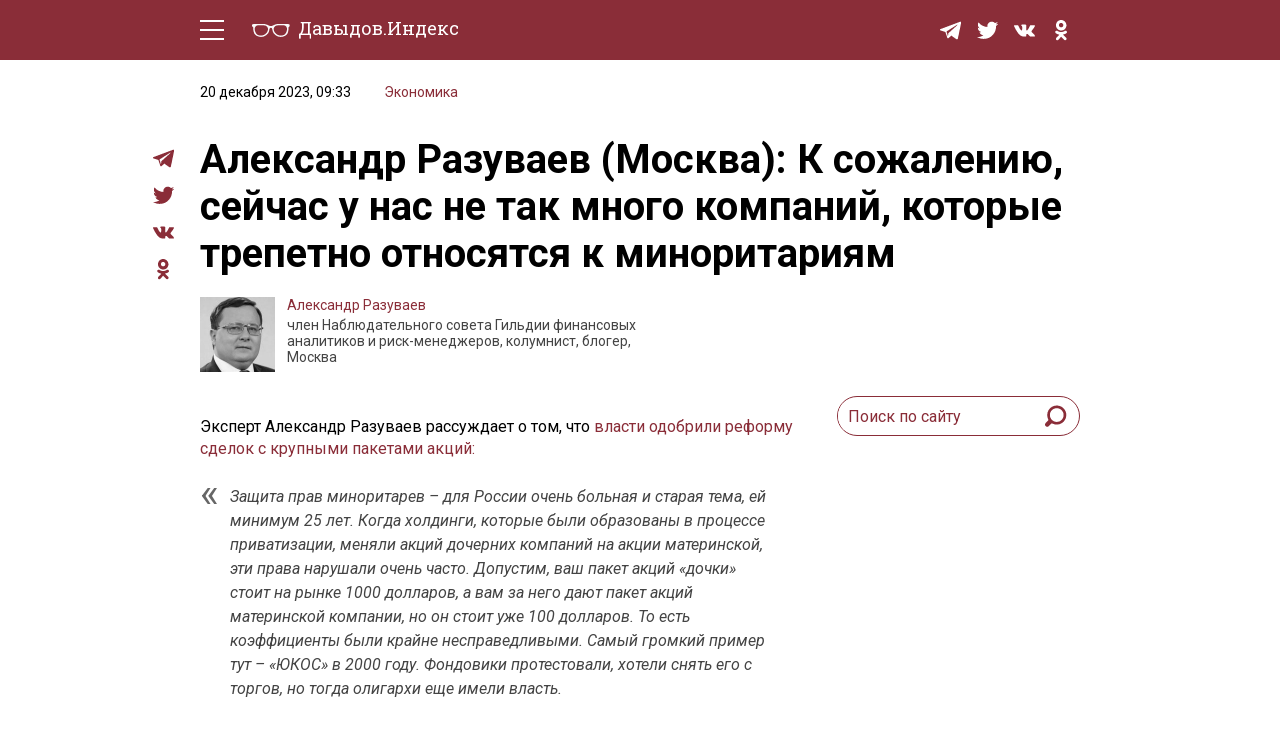

--- FILE ---
content_type: text/html; charset=UTF-8
request_url: https://davydov.in/economics/aleksandr-razuvaev-moskva-k-sozhaleniyu-sejchas-u-nas-ne-tak-mnogo-kompanij-kotorye-trepetno-otnosyatsya-k-minoritariyam/
body_size: 14524
content:
<!DOCTYPE html>
<html lang="ru-RU">
<head>
<meta http-equiv="Content-type" content="text/html; charset=UTF-8">
<meta http-equiv="X-UA-Compatible" content="IE=edge"/>
<meta name="viewport" content="width=device-width, initial-scale=1.0" />
<meta name="keywords" content=""/>
<meta name="format-detection" content="telephone=no" />
<link href="https://fonts.googleapis.com/css?family=Roboto+Slab:400,700|Roboto:400,400i,500,500i,700,700i&amp;subset=cyrillic"rel="stylesheet" />
<link rel="shortcut icon" type="image/x-icon" href="https://davydov.in/wp-content/themes/news/favicon.ico"/>
<link rel="pingback" href="https://davydov.in/xmlrpc.php" />
<title>Александр Разуваев (Москва): К сожалению, сейчас у нас не так много компаний, которые трепетно относятся к миноритариям « Давыдов.Индекс</title>
<meta name='robots' content='max-image-preview:large' />
<style>img:is([sizes="auto" i], [sizes^="auto," i]) { contain-intrinsic-size: 3000px 1500px }</style>
<script type="text/javascript">
/* <![CDATA[ */
window._wpemojiSettings = {"baseUrl":"https:\/\/s.w.org\/images\/core\/emoji\/15.1.0\/72x72\/","ext":".png","svgUrl":"https:\/\/s.w.org\/images\/core\/emoji\/15.1.0\/svg\/","svgExt":".svg","source":{"concatemoji":"https:\/\/davydov.in\/wp-includes\/js\/wp-emoji-release.min.js?ver=6.8.1"}};
/*! This file is auto-generated */
!function(i,n){var o,s,e;function c(e){try{var t={supportTests:e,timestamp:(new Date).valueOf()};sessionStorage.setItem(o,JSON.stringify(t))}catch(e){}}function p(e,t,n){e.clearRect(0,0,e.canvas.width,e.canvas.height),e.fillText(t,0,0);var t=new Uint32Array(e.getImageData(0,0,e.canvas.width,e.canvas.height).data),r=(e.clearRect(0,0,e.canvas.width,e.canvas.height),e.fillText(n,0,0),new Uint32Array(e.getImageData(0,0,e.canvas.width,e.canvas.height).data));return t.every(function(e,t){return e===r[t]})}function u(e,t,n){switch(t){case"flag":return n(e,"\ud83c\udff3\ufe0f\u200d\u26a7\ufe0f","\ud83c\udff3\ufe0f\u200b\u26a7\ufe0f")?!1:!n(e,"\ud83c\uddfa\ud83c\uddf3","\ud83c\uddfa\u200b\ud83c\uddf3")&&!n(e,"\ud83c\udff4\udb40\udc67\udb40\udc62\udb40\udc65\udb40\udc6e\udb40\udc67\udb40\udc7f","\ud83c\udff4\u200b\udb40\udc67\u200b\udb40\udc62\u200b\udb40\udc65\u200b\udb40\udc6e\u200b\udb40\udc67\u200b\udb40\udc7f");case"emoji":return!n(e,"\ud83d\udc26\u200d\ud83d\udd25","\ud83d\udc26\u200b\ud83d\udd25")}return!1}function f(e,t,n){var r="undefined"!=typeof WorkerGlobalScope&&self instanceof WorkerGlobalScope?new OffscreenCanvas(300,150):i.createElement("canvas"),a=r.getContext("2d",{willReadFrequently:!0}),o=(a.textBaseline="top",a.font="600 32px Arial",{});return e.forEach(function(e){o[e]=t(a,e,n)}),o}function t(e){var t=i.createElement("script");t.src=e,t.defer=!0,i.head.appendChild(t)}"undefined"!=typeof Promise&&(o="wpEmojiSettingsSupports",s=["flag","emoji"],n.supports={everything:!0,everythingExceptFlag:!0},e=new Promise(function(e){i.addEventListener("DOMContentLoaded",e,{once:!0})}),new Promise(function(t){var n=function(){try{var e=JSON.parse(sessionStorage.getItem(o));if("object"==typeof e&&"number"==typeof e.timestamp&&(new Date).valueOf()<e.timestamp+604800&&"object"==typeof e.supportTests)return e.supportTests}catch(e){}return null}();if(!n){if("undefined"!=typeof Worker&&"undefined"!=typeof OffscreenCanvas&&"undefined"!=typeof URL&&URL.createObjectURL&&"undefined"!=typeof Blob)try{var e="postMessage("+f.toString()+"("+[JSON.stringify(s),u.toString(),p.toString()].join(",")+"));",r=new Blob([e],{type:"text/javascript"}),a=new Worker(URL.createObjectURL(r),{name:"wpTestEmojiSupports"});return void(a.onmessage=function(e){c(n=e.data),a.terminate(),t(n)})}catch(e){}c(n=f(s,u,p))}t(n)}).then(function(e){for(var t in e)n.supports[t]=e[t],n.supports.everything=n.supports.everything&&n.supports[t],"flag"!==t&&(n.supports.everythingExceptFlag=n.supports.everythingExceptFlag&&n.supports[t]);n.supports.everythingExceptFlag=n.supports.everythingExceptFlag&&!n.supports.flag,n.DOMReady=!1,n.readyCallback=function(){n.DOMReady=!0}}).then(function(){return e}).then(function(){var e;n.supports.everything||(n.readyCallback(),(e=n.source||{}).concatemoji?t(e.concatemoji):e.wpemoji&&e.twemoji&&(t(e.twemoji),t(e.wpemoji)))}))}((window,document),window._wpemojiSettings);
/* ]]> */
</script>
<style id='wp-emoji-styles-inline-css' type='text/css'>
img.wp-smiley, img.emoji {
display: inline !important;
border: none !important;
box-shadow: none !important;
height: 1em !important;
width: 1em !important;
margin: 0 0.07em !important;
vertical-align: -0.1em !important;
background: none !important;
padding: 0 !important;
}
</style>
<!-- <link rel='stylesheet' id='wp-block-library-css' href='https://davydov.in/wp-includes/css/dist/block-library/style.min.css?ver=6.8.1' type='text/css' media='all' /> -->
<link rel="stylesheet" type="text/css" href="//davydov.in/wp-content/cache/wpfc-minified/qaa7utta/6emku.css" media="all"/>
<style id='classic-theme-styles-inline-css' type='text/css'>
/*! This file is auto-generated */
.wp-block-button__link{color:#fff;background-color:#32373c;border-radius:9999px;box-shadow:none;text-decoration:none;padding:calc(.667em + 2px) calc(1.333em + 2px);font-size:1.125em}.wp-block-file__button{background:#32373c;color:#fff;text-decoration:none}
</style>
<style id='global-styles-inline-css' type='text/css'>
:root{--wp--preset--aspect-ratio--square: 1;--wp--preset--aspect-ratio--4-3: 4/3;--wp--preset--aspect-ratio--3-4: 3/4;--wp--preset--aspect-ratio--3-2: 3/2;--wp--preset--aspect-ratio--2-3: 2/3;--wp--preset--aspect-ratio--16-9: 16/9;--wp--preset--aspect-ratio--9-16: 9/16;--wp--preset--color--black: #000000;--wp--preset--color--cyan-bluish-gray: #abb8c3;--wp--preset--color--white: #ffffff;--wp--preset--color--pale-pink: #f78da7;--wp--preset--color--vivid-red: #cf2e2e;--wp--preset--color--luminous-vivid-orange: #ff6900;--wp--preset--color--luminous-vivid-amber: #fcb900;--wp--preset--color--light-green-cyan: #7bdcb5;--wp--preset--color--vivid-green-cyan: #00d084;--wp--preset--color--pale-cyan-blue: #8ed1fc;--wp--preset--color--vivid-cyan-blue: #0693e3;--wp--preset--color--vivid-purple: #9b51e0;--wp--preset--gradient--vivid-cyan-blue-to-vivid-purple: linear-gradient(135deg,rgba(6,147,227,1) 0%,rgb(155,81,224) 100%);--wp--preset--gradient--light-green-cyan-to-vivid-green-cyan: linear-gradient(135deg,rgb(122,220,180) 0%,rgb(0,208,130) 100%);--wp--preset--gradient--luminous-vivid-amber-to-luminous-vivid-orange: linear-gradient(135deg,rgba(252,185,0,1) 0%,rgba(255,105,0,1) 100%);--wp--preset--gradient--luminous-vivid-orange-to-vivid-red: linear-gradient(135deg,rgba(255,105,0,1) 0%,rgb(207,46,46) 100%);--wp--preset--gradient--very-light-gray-to-cyan-bluish-gray: linear-gradient(135deg,rgb(238,238,238) 0%,rgb(169,184,195) 100%);--wp--preset--gradient--cool-to-warm-spectrum: linear-gradient(135deg,rgb(74,234,220) 0%,rgb(151,120,209) 20%,rgb(207,42,186) 40%,rgb(238,44,130) 60%,rgb(251,105,98) 80%,rgb(254,248,76) 100%);--wp--preset--gradient--blush-light-purple: linear-gradient(135deg,rgb(255,206,236) 0%,rgb(152,150,240) 100%);--wp--preset--gradient--blush-bordeaux: linear-gradient(135deg,rgb(254,205,165) 0%,rgb(254,45,45) 50%,rgb(107,0,62) 100%);--wp--preset--gradient--luminous-dusk: linear-gradient(135deg,rgb(255,203,112) 0%,rgb(199,81,192) 50%,rgb(65,88,208) 100%);--wp--preset--gradient--pale-ocean: linear-gradient(135deg,rgb(255,245,203) 0%,rgb(182,227,212) 50%,rgb(51,167,181) 100%);--wp--preset--gradient--electric-grass: linear-gradient(135deg,rgb(202,248,128) 0%,rgb(113,206,126) 100%);--wp--preset--gradient--midnight: linear-gradient(135deg,rgb(2,3,129) 0%,rgb(40,116,252) 100%);--wp--preset--font-size--small: 13px;--wp--preset--font-size--medium: 20px;--wp--preset--font-size--large: 36px;--wp--preset--font-size--x-large: 42px;--wp--preset--spacing--20: 0.44rem;--wp--preset--spacing--30: 0.67rem;--wp--preset--spacing--40: 1rem;--wp--preset--spacing--50: 1.5rem;--wp--preset--spacing--60: 2.25rem;--wp--preset--spacing--70: 3.38rem;--wp--preset--spacing--80: 5.06rem;--wp--preset--shadow--natural: 6px 6px 9px rgba(0, 0, 0, 0.2);--wp--preset--shadow--deep: 12px 12px 50px rgba(0, 0, 0, 0.4);--wp--preset--shadow--sharp: 6px 6px 0px rgba(0, 0, 0, 0.2);--wp--preset--shadow--outlined: 6px 6px 0px -3px rgba(255, 255, 255, 1), 6px 6px rgba(0, 0, 0, 1);--wp--preset--shadow--crisp: 6px 6px 0px rgba(0, 0, 0, 1);}:where(.is-layout-flex){gap: 0.5em;}:where(.is-layout-grid){gap: 0.5em;}body .is-layout-flex{display: flex;}.is-layout-flex{flex-wrap: wrap;align-items: center;}.is-layout-flex > :is(*, div){margin: 0;}body .is-layout-grid{display: grid;}.is-layout-grid > :is(*, div){margin: 0;}:where(.wp-block-columns.is-layout-flex){gap: 2em;}:where(.wp-block-columns.is-layout-grid){gap: 2em;}:where(.wp-block-post-template.is-layout-flex){gap: 1.25em;}:where(.wp-block-post-template.is-layout-grid){gap: 1.25em;}.has-black-color{color: var(--wp--preset--color--black) !important;}.has-cyan-bluish-gray-color{color: var(--wp--preset--color--cyan-bluish-gray) !important;}.has-white-color{color: var(--wp--preset--color--white) !important;}.has-pale-pink-color{color: var(--wp--preset--color--pale-pink) !important;}.has-vivid-red-color{color: var(--wp--preset--color--vivid-red) !important;}.has-luminous-vivid-orange-color{color: var(--wp--preset--color--luminous-vivid-orange) !important;}.has-luminous-vivid-amber-color{color: var(--wp--preset--color--luminous-vivid-amber) !important;}.has-light-green-cyan-color{color: var(--wp--preset--color--light-green-cyan) !important;}.has-vivid-green-cyan-color{color: var(--wp--preset--color--vivid-green-cyan) !important;}.has-pale-cyan-blue-color{color: var(--wp--preset--color--pale-cyan-blue) !important;}.has-vivid-cyan-blue-color{color: var(--wp--preset--color--vivid-cyan-blue) !important;}.has-vivid-purple-color{color: var(--wp--preset--color--vivid-purple) !important;}.has-black-background-color{background-color: var(--wp--preset--color--black) !important;}.has-cyan-bluish-gray-background-color{background-color: var(--wp--preset--color--cyan-bluish-gray) !important;}.has-white-background-color{background-color: var(--wp--preset--color--white) !important;}.has-pale-pink-background-color{background-color: var(--wp--preset--color--pale-pink) !important;}.has-vivid-red-background-color{background-color: var(--wp--preset--color--vivid-red) !important;}.has-luminous-vivid-orange-background-color{background-color: var(--wp--preset--color--luminous-vivid-orange) !important;}.has-luminous-vivid-amber-background-color{background-color: var(--wp--preset--color--luminous-vivid-amber) !important;}.has-light-green-cyan-background-color{background-color: var(--wp--preset--color--light-green-cyan) !important;}.has-vivid-green-cyan-background-color{background-color: var(--wp--preset--color--vivid-green-cyan) !important;}.has-pale-cyan-blue-background-color{background-color: var(--wp--preset--color--pale-cyan-blue) !important;}.has-vivid-cyan-blue-background-color{background-color: var(--wp--preset--color--vivid-cyan-blue) !important;}.has-vivid-purple-background-color{background-color: var(--wp--preset--color--vivid-purple) !important;}.has-black-border-color{border-color: var(--wp--preset--color--black) !important;}.has-cyan-bluish-gray-border-color{border-color: var(--wp--preset--color--cyan-bluish-gray) !important;}.has-white-border-color{border-color: var(--wp--preset--color--white) !important;}.has-pale-pink-border-color{border-color: var(--wp--preset--color--pale-pink) !important;}.has-vivid-red-border-color{border-color: var(--wp--preset--color--vivid-red) !important;}.has-luminous-vivid-orange-border-color{border-color: var(--wp--preset--color--luminous-vivid-orange) !important;}.has-luminous-vivid-amber-border-color{border-color: var(--wp--preset--color--luminous-vivid-amber) !important;}.has-light-green-cyan-border-color{border-color: var(--wp--preset--color--light-green-cyan) !important;}.has-vivid-green-cyan-border-color{border-color: var(--wp--preset--color--vivid-green-cyan) !important;}.has-pale-cyan-blue-border-color{border-color: var(--wp--preset--color--pale-cyan-blue) !important;}.has-vivid-cyan-blue-border-color{border-color: var(--wp--preset--color--vivid-cyan-blue) !important;}.has-vivid-purple-border-color{border-color: var(--wp--preset--color--vivid-purple) !important;}.has-vivid-cyan-blue-to-vivid-purple-gradient-background{background: var(--wp--preset--gradient--vivid-cyan-blue-to-vivid-purple) !important;}.has-light-green-cyan-to-vivid-green-cyan-gradient-background{background: var(--wp--preset--gradient--light-green-cyan-to-vivid-green-cyan) !important;}.has-luminous-vivid-amber-to-luminous-vivid-orange-gradient-background{background: var(--wp--preset--gradient--luminous-vivid-amber-to-luminous-vivid-orange) !important;}.has-luminous-vivid-orange-to-vivid-red-gradient-background{background: var(--wp--preset--gradient--luminous-vivid-orange-to-vivid-red) !important;}.has-very-light-gray-to-cyan-bluish-gray-gradient-background{background: var(--wp--preset--gradient--very-light-gray-to-cyan-bluish-gray) !important;}.has-cool-to-warm-spectrum-gradient-background{background: var(--wp--preset--gradient--cool-to-warm-spectrum) !important;}.has-blush-light-purple-gradient-background{background: var(--wp--preset--gradient--blush-light-purple) !important;}.has-blush-bordeaux-gradient-background{background: var(--wp--preset--gradient--blush-bordeaux) !important;}.has-luminous-dusk-gradient-background{background: var(--wp--preset--gradient--luminous-dusk) !important;}.has-pale-ocean-gradient-background{background: var(--wp--preset--gradient--pale-ocean) !important;}.has-electric-grass-gradient-background{background: var(--wp--preset--gradient--electric-grass) !important;}.has-midnight-gradient-background{background: var(--wp--preset--gradient--midnight) !important;}.has-small-font-size{font-size: var(--wp--preset--font-size--small) !important;}.has-medium-font-size{font-size: var(--wp--preset--font-size--medium) !important;}.has-large-font-size{font-size: var(--wp--preset--font-size--large) !important;}.has-x-large-font-size{font-size: var(--wp--preset--font-size--x-large) !important;}
:where(.wp-block-post-template.is-layout-flex){gap: 1.25em;}:where(.wp-block-post-template.is-layout-grid){gap: 1.25em;}
:where(.wp-block-columns.is-layout-flex){gap: 2em;}:where(.wp-block-columns.is-layout-grid){gap: 2em;}
:root :where(.wp-block-pullquote){font-size: 1.5em;line-height: 1.6;}
</style>
<!-- <link rel='stylesheet' id='ppress-frontend-css' href='https://davydov.in/wp-content/plugins/wp-user-avatar/assets/css/frontend.min.css?ver=4.16.2' type='text/css' media='all' /> -->
<!-- <link rel='stylesheet' id='ppress-flatpickr-css' href='https://davydov.in/wp-content/plugins/wp-user-avatar/assets/flatpickr/flatpickr.min.css?ver=4.16.2' type='text/css' media='all' /> -->
<!-- <link rel='stylesheet' id='ppress-select2-css' href='https://davydov.in/wp-content/plugins/wp-user-avatar/assets/select2/select2.min.css?ver=6.8.1' type='text/css' media='all' /> -->
<!-- <link rel='stylesheet' id='tablepress-default-css' href='https://davydov.in/wp-content/tablepress-combined.min.css?ver=26' type='text/css' media='all' /> -->
<!-- <link rel='stylesheet' id='style-css' href='https://davydov.in/wp-content/themes/news/style.css?ver=' type='text/css' media='all' /> -->
<link rel="stylesheet" type="text/css" href="//davydov.in/wp-content/cache/wpfc-minified/2e1hrvd5/6emku.css" media="all"/>
<script src='//davydov.in/wp-content/cache/wpfc-minified/pae08yp/6emku.js' type="text/javascript"></script>
<!-- <script type="text/javascript" src="https://davydov.in/wp-includes/js/jquery/jquery.min.js?ver=3.7.1" id="jquery-core-js"></script> -->
<!-- <script type="text/javascript" src="https://davydov.in/wp-includes/js/jquery/jquery-migrate.min.js?ver=3.4.1" id="jquery-migrate-js"></script> -->
<!-- <script type="text/javascript" src="https://davydov.in/wp-content/plugins/wp-user-avatar/assets/flatpickr/flatpickr.min.js?ver=4.16.2" id="ppress-flatpickr-js"></script> -->
<!-- <script type="text/javascript" src="https://davydov.in/wp-content/plugins/wp-user-avatar/assets/select2/select2.min.js?ver=4.16.2" id="ppress-select2-js"></script> -->
<!-- <script type="text/javascript" src="https://davydov.in/wp-content/themes/news/js/main.js?ver=6.8.1" id="mainJs-js"></script> -->
<link rel="https://api.w.org/" href="https://davydov.in/wp-json/" /><link rel="alternate" title="JSON" type="application/json" href="https://davydov.in/wp-json/wp/v2/posts/131119" /><link rel="EditURI" type="application/rsd+xml" title="RSD" href="https://davydov.in/xmlrpc.php?rsd" />
<meta name="generator" content="WordPress 6.8.1" />
<link rel="canonical" href="https://davydov.in/economics/aleksandr-razuvaev-moskva-k-sozhaleniyu-sejchas-u-nas-ne-tak-mnogo-kompanij-kotorye-trepetno-otnosyatsya-k-minoritariyam/" />
<link rel='shortlink' href='https://davydov.in/?p=131119' />
<link rel="alternate" title="oEmbed (JSON)" type="application/json+oembed" href="https://davydov.in/wp-json/oembed/1.0/embed?url=https%3A%2F%2Fdavydov.in%2Feconomics%2Faleksandr-razuvaev-moskva-k-sozhaleniyu-sejchas-u-nas-ne-tak-mnogo-kompanij-kotorye-trepetno-otnosyatsya-k-minoritariyam%2F" />
<link rel="alternate" title="oEmbed (XML)" type="text/xml+oembed" href="https://davydov.in/wp-json/oembed/1.0/embed?url=https%3A%2F%2Fdavydov.in%2Feconomics%2Faleksandr-razuvaev-moskva-k-sozhaleniyu-sejchas-u-nas-ne-tak-mnogo-kompanij-kotorye-trepetno-otnosyatsya-k-minoritariyam%2F&#038;format=xml" />
<style>
.table-responsive table{
border-collapse: collapse;
border-spacing: 0;
table-layout: auto;
padding: 0;
width: 100%;
max-width: 100%;
margin: 0 auto 20px auto;
}
.table-responsive {
overflow-x: auto;
min-height: 0.01%;
margin-bottom: 20px;
}
.table-responsive::-webkit-scrollbar {
width: 10px;
height: 10px;
}
.table-responsive::-webkit-scrollbar-thumb {
background: #dddddd;
border-radius: 2px;
}
.table-responsive::-webkit-scrollbar-track-piece {
background: #fff;
}
@media (max-width: 992px) {
.table-responsive table{
width: auto!important;
margin:0 auto 15px auto!important;
}
}
@media screen and (max-width: 767px) {
.table-responsive {
width: 100%;
margin-bottom: 15px;
overflow-y: hidden;
-ms-overflow-style: -ms-autohiding-scrollbar;
}
.table-responsive::-webkit-scrollbar {
width: 5px;
height: 5px;
}
}
@media screen and (min-width: 1200px) {
.table-responsive .table {
max-width: 100%!important;
}
}
.wprt-container .table > thead > tr > th,
.wprt-container .table > tbody > tr > th,
.wprt-container .table > tfoot > tr > th,
.wprt-container .table > thead > tr > td,
.wprt-container .table > tbody > tr > td,
.wprt-container .table > tfoot > tr > td,
.wprt-container .table > tr > td{
border: 1px solid #dddddd!important;
}
.wprt-container .table > thead > tr > th,
.wprt-container .table > tbody > tr > th,
.wprt-container .table > tfoot > tr > th,
.wprt-container .table > thead > tr > td,
.wprt-container .table > tbody > tr > td,
.wprt-container .table > tfoot > tr > td,
.wprt-container .table > tr > td{
padding-top: 8px!important;
padding-right: 8px!important;
padding-bottom: 8px!important;
padding-left: 8px!important;
vertical-align: middle;
text-align: left;
}
.wprt-container .table-responsive .table tr:nth-child(odd) {
background-color: #fff!important;
}
.wprt-container .table-responsive .table tr:nth-child(even){
background-color: #f9f9f9!important;
}
.wprt-container .table-responsive .table thead+tbody tr:nth-child(even) {
background-color: #fff!important;
}
.wprt-container .table-responsive .table thead+tbody tr:nth-child(odd){
background-color: #f9f9f9!important;
}
.table-responsive table p {
margin: 0!important;
padding: 0!important;
}
.table-responsive table tbody tr td, .table-responsive table tbody tr th{
background-color: inherit!important;
}
</style>
<!-- Yandex.Metrika counter -->
<script type="text/javascript" >
(function(m,e,t,r,i,k,a){m[i]=m[i]||function(){(m[i].a=m[i].a||[]).push(arguments)};
m[i].l=1*new Date();k=e.createElement(t),a=e.getElementsByTagName(t)[0],k.async=1,k.src=r,a.parentNode.insertBefore(k,a)})
(window, document, "script", "https://cdn.jsdelivr.net/npm/yandex-metrica-watch/tag.js", "ym");
ym(28453136, "init", {
clickmap:true,
trackLinks:true,
accurateTrackBounce:true,
webvisor:true,
trackHash:true
});
</script>
<noscript><div><img src="https://mc.yandex.ru/watch/28453136" style="position:absolute; left:-9999px;" alt="" /></div></noscript>
<!-- /Yandex.Metrika counter -->
</head>
<body>
<div class="layout">
<!-- LAYOUT MENU -->
<header class="layout__menu">
<div class="container">
<div class="menu">
<!-- BEGIN hamburger -->
<div class="hamburger-area">
<div class="hamburger">
<div class="hamburger__line _t"></div>
<div class="hamburger__line _c _c1"></div>
<div class="hamburger__line _c _c2"></div>
<div class="hamburger__line _b"></div>
</div>
</div>
<!-- END hamburger -->
<a href="/" class="logo">
<span class="logo__img-container">
<img class="logo__img" src="https://davydov.in/wp-content/themes/news/images/logo-white.svg" alt="Давыдов.Индекс" />
</span>
<span class="logo__text">Давыдов.Индекс</span>
</a>
<div class="menu__group mob-menu">
<div class="mob-menu__container">
<nav class="nav">
<a href="https://davydov.in/./politics/">Политическая жизнь</a>
<a href="https://davydov.in/./economics/">Экономика</a>
<a href="https://davydov.in/./nature/">Природа</a>
<a href="https://davydov.in/./education/">Образование</a>
<a href="https://davydov.in/./sport/">Спорт</a>
<a href="https://davydov.in/./culture/">Культура</a>
<a href="https://davydov.in/./lifestyle/">Lifestyle</a>
<a href="https://davydov.in/./murzilka/">Мурзилка</a>
<!--
<a href="/politics/" class="nav__link">Политическая жизнь</a>
<a href="/economics/" class="nav__link">Экономика</a>
<a href="/nature/" class="nav__link">Природа</a>
<a href="/education/" class="nav__link">Образование</a>
<a href="/sport/" class="nav__link">Спорт</a>
<a href="/culture/" class="nav__link">Культура</a>
<a href="/lifestyle/" class="nav__link">Lifestyle</a>
-->
</nav> 
<div class="social menu__social">
<a href="https://t.me/DavydovIn" class="social__item" target="_blank">
<svg class="social__svg">
<use xlink:href="https://davydov.in/wp-content/themes/news/images/symbol-defs.svg#icon-tg"></use>
</svg>
</a>
<!--
<a href="https://instagram.com/davydov.index/" class="social__item" target="_blank">
<svg class="social__svg">
<use xlink:href="https://davydov.in/wp-content/themes/news/images/symbol-defs.svg#icon-insta"></use>
</svg>
</a>
-->
<a href="https://twitter.com/davydov_index" class="social__item" target="_blank">
<svg class="social__svg">
<use xlink:href="https://davydov.in/wp-content/themes/news/images/symbol-defs.svg#icon-tw"></use>
</svg>
</a>
<!--
<a href="https://www.facebook.com/DavydovIndex" class="social__item" target="_blank">
<svg class="social__svg">
<use xlink:href="https://davydov.in/wp-content/themes/news/images/symbol-defs.svg#icon-fb"></use>
</svg>
</a>
-->
<a href="https://vk.com/davydov.index" class="social__item" target="_blank">
<svg class="social__svg">
<use xlink:href="https://davydov.in/wp-content/themes/news/images/symbol-defs.svg#icon-vk"></use>
</svg>
</a>
<a href="https://ok.ru/davydov.index" class="social__item" target="_blank">
<svg class="social__svg">
<use xlink:href="https://davydov.in/wp-content/themes/news/images/symbol-defs.svg#icon-ok"></use>
</svg>
</a>
</div>
</div>
</div>
<div class="menu__group mob-social">
<div class="social menu__social">
<a href="https://t.me/DavydovIn" class="social__item" target="_blank">
<svg class="social__svg">
<use xlink:href="https://davydov.in/wp-content/themes/news/images/symbol-defs.svg#icon-tg"></use>
</svg>
</a>
<!--
<a href="https://instagram.com/davydov.index/" class="social__item" target="_blank">
<svg class="social__svg">
<use xlink:href="https://davydov.in/wp-content/themes/news/images/symbol-defs.svg#icon-insta"></use>
</svg>
</a>
-->
<a href="https://twitter.com/davydov_index" class="social__item is-mob-hide" target="_blank">
<svg class="social__svg">
<use xlink:href="https://davydov.in/wp-content/themes/news/images/symbol-defs.svg#icon-tw"></use>
</svg>
</a>
<!--
<a href="https://www.facebook.com/DavydovIndex" class="social__item is-mob-hide" target="_blank">
<svg class="social__svg">
<use xlink:href="https://davydov.in/wp-content/themes/news/images/symbol-defs.svg#icon-fb"></use>
</svg>
</a>
-->
<a href="https://vk.com/davydov.index" class="social__item is-mob-hide" target="_blank">
<svg class="social__svg">
<use xlink:href="https://davydov.in/wp-content/themes/news/images/symbol-defs.svg#icon-vk"></use>
</svg>
</a>
<a href="https://ok.ru/davydov.index" class="social__item is-mob-hide" target="_blank">
<svg class="social__svg">
<use xlink:href="https://davydov.in/wp-content/themes/news/images/symbol-defs.svg#icon-ok"></use>
</svg>
</a>
</div>
</div>
</div>
</div>
</header>
<!-- END LAYOUT MENU --><!-- LAYOUT CONTENT -->
<div class="layout__content">
<!-- END PRE-CONTENT -->
<div class="container">
<div class="content grid pt-2 pb-5">
<div class="article-all-wrap">
<div class="article-social">
<div class="social">
<!--<a href="whatsapp://send?text=https://davydov.in/economics/aleksandr-razuvaev-moskva-k-sozhaleniyu-sejchas-u-nas-ne-tak-mnogo-kompanij-kotorye-trepetno-otnosyatsya-k-minoritariyam/ (urlencoded)" data-action="share/whatsapp/share" class="social__item" target="_blank">
<svg aria-hidden="true" style="width: 100%;color: #8a2d38;" focusable="false" data-prefix="fab" data-icon="whatsapp" class="social__svg svg-inline--fa fa-whatsapp fa-w-14" role="img" xmlns="http://www.w3.org/2000/svg" viewBox="0 0 448 512">
<path fill="currentColor" d="M380.9 97.1C339 55.1 283.2 32 223.9 32c-122.4 0-222 99.6-222 222 0 39.1 10.2 77.3 29.6 111L0 480l117.7-30.9c32.4 17.7 68.9 27 106.1 27h.1c122.3 0 224.1-99.6 224.1-222 0-59.3-25.2-115-67.1-157zm-157 341.6c-33.2 0-65.7-8.9-94-25.7l-6.7-4-69.8 18.3L72 359.2l-4.4-7c-18.5-29.4-28.2-63.3-28.2-98.2 0-101.7 82.8-184.5 184.6-184.5 49.3 0 95.6 19.2 130.4 54.1 34.8 34.9 56.2 81.2 56.1 130.5 0 101.8-84.9 184.6-186.6 184.6zm101.2-138.2c-5.5-2.8-32.8-16.2-37.9-18-5.1-1.9-8.8-2.8-12.5 2.8-3.7 5.6-14.3 18-17.6 21.8-3.2 3.7-6.5 4.2-12 1.4-32.6-16.3-54-29.1-75.5-66-5.7-9.8 5.7-9.1 16.3-30.3 1.8-3.7.9-6.9-.5-9.7-1.4-2.8-12.5-30.1-17.1-41.2-4.5-10.8-9.1-9.3-12.5-9.5-3.2-.2-6.9-.2-10.6-.2-3.7 0-9.7 1.4-14.8 6.9-5.1 5.6-19.4 19-19.4 46.3 0 27.3 19.9 53.7 22.6 57.4 2.8 3.7 39.1 59.7 94.8 83.8 35.2 15.2 49 16.5 66.6 13.9 10.7-1.6 32.8-13.4 37.4-26.4 4.6-13 4.6-24.1 3.2-26.4-1.3-2.5-5-3.9-10.5-6.6z"></path>
</svg>
</a>-->
<a href="https://t.me/share/url?url=https://davydov.in/economics/aleksandr-razuvaev-moskva-k-sozhaleniyu-sejchas-u-nas-ne-tak-mnogo-kompanij-kotorye-trepetno-otnosyatsya-k-minoritariyam/" class="social__item" target="_blank">
<svg class="social__svg">
<use xlink:href="https://davydov.in/wp-content/themes/news/images/symbol-defs.svg#icon-tg"></use>
</svg>
</a>
<!--
<a href="#" class="social__item" target="_blank">
<svg class="social__svg">
<use xlink:href="https://davydov.in/wp-content/themes/news/images/symbol-defs.svg#icon-insta"></use>
</svg>
</a>
-->
<a href="https://twitter.com/intent/tweet?url=https://davydov.in/economics/aleksandr-razuvaev-moskva-k-sozhaleniyu-sejchas-u-nas-ne-tak-mnogo-kompanij-kotorye-trepetno-otnosyatsya-k-minoritariyam/" class="social__item" target="_blank">
<svg class="social__svg">
<use xlink:href="https://davydov.in/wp-content/themes/news/images/symbol-defs.svg#icon-tw"></use>
</svg>
</a>
<!--
<a href="https://www.facebook.com/sharer.php?u=https://davydov.in/economics/aleksandr-razuvaev-moskva-k-sozhaleniyu-sejchas-u-nas-ne-tak-mnogo-kompanij-kotorye-trepetno-otnosyatsya-k-minoritariyam/" class="social__item" target="_blank">
<svg class="social__svg">
<use xlink:href="https://davydov.in/wp-content/themes/news/images/symbol-defs.svg#icon-fb"></use>
</svg>
</a>
-->
<a href="https://vk.com/share.php?url=https://davydov.in/economics/aleksandr-razuvaev-moskva-k-sozhaleniyu-sejchas-u-nas-ne-tak-mnogo-kompanij-kotorye-trepetno-otnosyatsya-k-minoritariyam/" class="social__item" target="_blank">
<svg class="social__svg">
<use xlink:href="https://davydov.in/wp-content/themes/news/images/symbol-defs.svg#icon-vk"></use>
</svg>
</a>
<a href="https://connect.ok.ru/dk?st.cmd=WidgetSharePreview&st.shareUrl=https://davydov.in/economics/aleksandr-razuvaev-moskva-k-sozhaleniyu-sejchas-u-nas-ne-tak-mnogo-kompanij-kotorye-trepetno-otnosyatsya-k-minoritariyam/" class="social__item" target="_blank">
<svg class="social__svg">
<use xlink:href="https://davydov.in/wp-content/themes/news/images/symbol-defs.svg#icon-ok"></use>
</svg>
</a>
</div>
</div>
<div class="article-wrap-content">
<div class="article-header">
<div class="article-info">
<span class="article-info__date">20 декабря 2023, 09:33</span>
<span class="article-info__link main-link"><a href="https://davydov.in/./economics/" rel="category tag">Экономика</a></span>
</div>
<h1 class="article-headline">Александр Разуваев (Москва): К сожалению, сейчас у нас не так много компаний, которые трепетно относятся к миноритариям</h1>
<div class="article-author">
<a href="https://davydov.in/author/aleksandr-razuvaev/" class="article-author__img">
<img data-del="avatar" src='https://davydov.in/wp-content/uploads/2019/08/25185316.208551.7430-150x150.jpeg' class='avatar pp-user-avatar avatar-75 photo ' height='75' width='75'/>							</a>
<div class="article-author__group">
<span class="article-author__name main-link"><a href="https://davydov.in/author/aleksandr-razuvaev/" title="Записи Александр Разуваев" rel="author">Александр Разуваев</a></span>
<div class="article-author__info">член Наблюдательного совета Гильдии финансовых аналитиков и риск-менеджеров, колумнист, блогер, Москва</div>
</div>
</div>
</div>
<div class="grid__row mt-4">
<div class="grid__article">
<article class="article">
<div class="wprt-container"><p>Эксперт Александр Разуваев рассуждает о том, что <a href="https://www.rbc.ru/economics/20/12/2023/6580435f9a794761861fa1c6">власти одобрили реформу сделок с крупными пакетами акций:</a></p>
<blockquote><p><em>Защита прав миноритарев – для России очень больная и старая тема, ей минимум 25 лет. Когда холдинги, которые были образованы в процессе приватизации, меняли акций дочерних компаний на акции материнской, эти права нарушали очень часто. Допустим, ваш пакет акций «дочки» стоит на рынке 1000 долларов, а вам за него дают пакет акций материнской компании, но он стоит уже 100 долларов. То есть коэффициенты были крайне несправедливыми. Самый громкий пример тут – «ЮКОС» в 2000 году. Фондовики протестовали, хотели снять его с торгов, но тогда олигархи еще имели власть.</em></p>
<p><em>Трансфертные цены тогда тоже были очень популярны. То есть, условно говоря, нефть марки Brent стоит 20, но у «дочки» материнская компания покупает ее по 2 доллара. Соответственно, миноритарии не получают ничего. Эти проблемы в последнее время уже ушли, по крайней мере, я давно о них не слышал. Но при покупке акций и сейчас могут использоваться самые разные схемы, и требования закона при желании можно обойти. Так, при покупке крупного и тем более контрольного пакета акций покупатель должен предлагать миноритариям выкуп по такой же цене или, как иногда говорят, по цене не ниже. Но схем, позволяющих избежать этого, очень и очень много.</em></p>
<p><em>Очень больная тема – это допэмиссии. Вроде бы ничего страшного или плохого в дополнительной эмиссии акций нет, таким образом обеспечивается привлечение дополнительных инвестиций в компанию. Но на деле эмиссия очень часто означает размывание долей. Денежный поток, который приходился на одну акцию, в результате уменьшается. К сожалению, у основных акционеров, владельцев огромных пакетов акций свои интересы на первом месте, а интересы миноритарных акционеров – нередко на втором.</em></p>
<p><em>Конечно, есть компании, которые очень трепетно относятся к миноритариям, у них и дивидендная политика, и прозрачность – все учитывает их интересы. Среди «фишек», то есть самых надежных и стабильных компаний, – это, прежде всего, Сбер. Среди компаний второго эшелона это – Positive Technologies, которая как раз вчера дала прогноз по основным индикаторам на итоги года. Понятно, что итоги реально обнародуют где-то в конце января – начале февраля, но ключевые моменты на рынок они уже дали. Но таких прозрачных компаний, как она, как Сбер и как «Лукойл», не так много.</em></p>
<p><em>Частично это объясняется внешнеполитической ситуацией, потому что когда СВО началась, правительство России официально разрешило российским компаниям, если они считают это нужным, не раскрывать отчетность. Чтобы не попасть под санкции и чтобы наши противники не могли представить, что творится в российской экономике. Это мера вынужденная, но она бьет по миноритариям, потому что акционеры не знают, что происходит в компании. К сожалению, это проблема для всех стран, которые находятся под серьезными санкциями.</em></p>
<p><em>А вообще, когда все было хорошо на фондовом рынке, в инвесткомпаниях даже были аналитики – по телекому, по нефтянке, по корпоративному управлению, что фактически защищало миноритариев. Но потом эти должности посокращали, считая, что не так это важно, лучше сэкономить. Хотя защита миноритариев – это очень и очень важная история. Повторюсь: к сожалению, сейчас у нас не так много компаний, которые трепетно относятся к миноритариям. Кроме уже перечисленных, я бы отметил еще Совкомбанк. У него хорошее корпоративное управление.</em></p></blockquote>
</div>					</article>
<div class="article-info is-footer">
<!--					<span class="article-info__date">20 декабря 2023, 09:33</span> -->
<!--					<span class="article-info__tags">
<a href="#" class="main-link">#сюжеты</a>
<a href="#" class="main-link">#теграздела</a>
<span class="main-link"><a href="https://davydov.in/author/aleksandr-razuvaev/" title="Записи Александр Разуваев" rel="author">Александр Разуваев</a></span>
-->
</span>
</div>
<!-- Comments -->
<!-- HEADLINE-ROW -->
<div class="headline-row mt-5">
<div class="headline-row__wrap">
<div class="headline-row__content"><div class="headline"><a href="/expert/">Экспертные мнения</a></div></div>
</div>
</div>
<div class="index-list">
<ul class="index-list__ul">
<!-- Count: {"meta_key":"news_expert_check","meta_value":"1","posts_per_page":5} | Hit F:0;p:0 | 1751644890 | 0.00111s | 4/256Mb -->
<li class="index-list__li">
<a href="https://davydov.in/economics/aleksandr-safonov-moskva-vazhno-ustanovit-za-kakoj-period-nakoplena-zadolzhennost-straxovym-vznosam-i-kem/" class="index-list__titile header-link">Александр Сафонов (Москва): Важно установить, за какой период накоплена задолженность страховым взносам, и кем</a>
</li>
<li class="index-list__li">
<a href="https://davydov.in/economics/sergej-xestanov-moskva-eti-dejstviya-otrazhenie-opasenij-pravitelstva-chto-biznes-neftyanyx-kompanij-mozhet-ujti-v-minus/" class="index-list__titile header-link">Сергей Хестанов (Москва): Эти действия – отражение опасений правительства, что бизнес нефтяных компаний может уйти в минус</a>
</li>
<li class="index-list__li">
<a href="https://davydov.in/everything/andrej-ryabyx-sankt-peterburg-i-wildberries-i-ozon-prosto-vytesnyat-konkurentov-a-potom-vozmut-i-otmenyat-skidki/" class="index-list__titile header-link">Андрей Рябых (Санкт-Петербург): И Wildberries, и Ozon просто вытеснят конкурентов, а потом возьмут – и отменят скидки</a>
</li>
<li class="index-list__li">
<a href="https://davydov.in/everything/mixail-kozin-penza-populyarnost-matematiki-mozhet-byt-svyazana-s-tem-chto-ona-yavlyaetsya-neotemlemoj-osnovoj-dlya-mnogix-professij/" class="index-list__titile header-link">Михаил Козин (Пенза): Популярность математики может быть связана с тем, что она является неотъемлемой основой для многих профессий</a>
</li>
<li class="index-list__li">
<a href="https://davydov.in/economics/aleksandr-titov-moskva-glavnoe-dovezti-ugol-do-porta-a-v-portu-on-mozhet-i-polezhat/" class="index-list__titile header-link">Александр Титов (Москва): Главное – довезти уголь до порта, а в порту он может и полежать</a>
</li>
</ul>
</div>
<div class="disqus-container"></div>
</div>
<div class="grid__aside">
<div class="mb-4">
<!--<div style="padding-bottom:20px;">&nbsp;</div>		-->
<form class="search" role="search" method="get" id="searchform" action="https://davydov.in/" >
<input type="text" class="search__input" placeholder="Поиск по сайту" id="s" name="s" value="" />
<button class="search__btn" type="submit" id="searchsubmit">
<svg class="search__svg">
<use xlink:href="https://davydov.in/wp-content/themes/news/images/symbol-defs.svg#icon-search"></use>
</svg>
</button>
</form>
</div>
<!-- HEADLINE-ROW -->
<div class="headline-row mb-3">
<!-- HEADLINE-ROW -->
</div>
</div>
</div>
</div>
</div>
</div>
<!-- PRELOADER -->
<!--
<div class="preloader">
<div class="lds-spinner">
<div class="lds-s lds-spinner__1"></div>
<div class="lds-s lds-spinner__2"></div>
<div class="lds-s lds-spinner__3"></div>
<div class="lds-s lds-spinner__4"></div>
<div class="lds-s lds-spinner__5"></div>
<div class="lds-s lds-spinner__6"></div>
<div class="lds-s lds-spinner__7"></div>
<div class="lds-s lds-spinner__8"></div>
<div class="lds-s lds-spinner__9"></div>
<div class="lds-s lds-spinner__10"></div>
<div class="lds-s lds-spinner__11"></div>
<div class="lds-s lds-spinner__12"></div>
</div>
</div>
-->
<div style="padding-bottom: 40px;">&nbsp;</div>
</div>
</div>
<!-- END LAYOUT CONTENT -->
<!-- LAYOUT FOOTER -->
<script type="text/javascript">
var test=document.querySelectorAll('.index-count');
for(var i=0;i<test.length;i++){
var tr = test[i].innerHTML;
if(tr>=10){
test[i].classList.add('is-max');
}
else if(tr>=9 && tr<9.9){
test[i].classList.add('is-red');
}
else if(tr>=8 && tr<9){
test[i].classList.add('is-orange');
}
else if(tr>=7 && tr<8){
test[i].classList.add('is-yellow');
}
else if(tr>=6 && tr<7){
test[i].classList.add('is-green');
}
else if(tr>=5 && tr<6){
test[i].classList.add('is-blue');
}
else if(tr>=4 && tr<5){
test[i].classList.add('is-dark-blue');
}
else if(tr>=3 && tr<4){
test[i].classList.add('is-siren');
}
else if(tr>=1 && tr<3){
test[i].classList.add('is-purple');
}else{
}
}
</script>
<script type="text/javascript">
var test=document.querySelectorAll('.index-main-block__count');
for(var i=0;i<test.length;i++){
var tr = test[i].innerHTML;
if(tr>=10){ 
test[i].classList.add('is-max');
}
else if(tr>=9 && tr<9.9){
test[i].classList.add('is-red');
}
else if(tr>=8 && tr<9){
test[i].classList.add('is-orange');
}
else if(tr>=7 && tr<8){
test[i].classList.add('is-yellow');
}
else if(tr>=6 && tr<7){
test[i].classList.add('is-green');
}
else if(tr>=5 && tr<6){
test[i].classList.add('is-blue');
}
else if(tr>=4 && tr<5){
test[i].classList.add('is-dark-blue');
}
else if(tr>=3 && tr<4){
test[i].classList.add('is-siren');
}
else if(tr>=1 && tr<3){
test[i].classList.add('is-purple');
}else{
}
}
</script>
<footer class="layout__footer">
<div class="container">
<div class="footer">
<div class="footer__header">
<div class="footer__col">
<!-- logo -->
<a href="/" class="logo">
<span class="logo__img-container">
<img class="logo__img" src="https://davydov.in/wp-content/themes/news/images/logo-white.svg" alt="Давыдов.Индекс" />
</span>
<span class="logo__text">Давыдов.Индекс</span>
</a>
<!-- social -->
<div class="social footer__social">
<a href="https://ttttt.me/DavydovIn" class="social__item" target="_blank">
<svg class="social__svg">
<use xlink:href="https://davydov.in/wp-content/themes/news/images/symbol-defs.svg#icon-tg"></use>
</svg>
</a>
<!--
<a href="https://instagram.com/davydov.index/" class="social__item" target="_blank">
<svg class="social__svg">
<use xlink:href="https://davydov.in/wp-content/themes/news/images/symbol-defs.svg#icon-insta"></use>
</svg>
</a>
-->
<a href="https://twitter.com/davydov_index" class="social__item" target="_blank">
<svg class="social__svg">
<use xlink:href="https://davydov.in/wp-content/themes/news/images/symbol-defs.svg#icon-tw"></use>
</svg>
</a>
<!--
<a href="https://www.facebook.com/DavydovIndex" class="social__item" target="_blank">
<svg class="social__svg">
<use xlink:href="https://davydov.in/wp-content/themes/news/images/symbol-defs.svg#icon-fb"></use>
</svg>
</a>
-->
<a href="https://vk.com/davydov.index" class="social__item" target="_blank">
<svg class="social__svg">
<use xlink:href="https://davydov.in/wp-content/themes/news/images/symbol-defs.svg#icon-vk"></use>
</svg>
</a>
<a href="https://ok.ru/davydov.index" class="social__item" target="_blank">
<svg class="social__svg">
<use xlink:href="https://davydov.in/wp-content/themes/news/images/symbol-defs.svg#icon-ok"></use>
</svg>
</a>
</div>
</div>
<div class="footer__col">
<nav class="footer__nav">
<div class="footer__nav-wrap">
<div class="footer__nav-col">
<a href="/povestka/" class="footer__link">Повестка</a>
<a href="/expert/" class="footer__link">Эксперты</a>
</div>
<div class="footer__nav-col">
<a href="/politics/" class="footer__link">Политическая жизнь</a>
<a href="/everything/" class="footer__link">Обо всём</a>
</div>
</div>
</nav>
</div>
</div>
<div class="footer__content">
<p class="footer__text">Все права защищены © 2024 Давыдов.Индекс.</p>
<p class="footer__text">Свидетельство о регистрации СМИ сетевое издание DAVYDOV.IN <a href="//davydov.in/wp-content/uploads/2024/05/mass-media-davydov-in.jpg">№ФС77-68962 от 14 марта 2017 года</a> выдано Федеральной
службой по надзору в сфере связи, информационных технологий и массовых коммуникаций (Роскомнадзор). Учредитель: ООО «Давыдов.Индекс». <a href="//davydov.in/info/redakciya/">Редакция</a>.</p>
<p class="footer__text">При использовании материалов ссылка обязательна.</p>
</div>
<div class="footer__counters" style="background-color: #FFF;border-radius: 50%;color: #8a2d38;font: 700 11px/30px Arial,sans-serif;height: 30px;margin-left: auto;margin-right: 2px;text-align: center;width: 30px;">
18+
<!--			<img src="https://davydov.in/wp-content/themes/news/images/fake-counters.png" /> -->
</div>
</div>
</div>
</footer>
<!-- END LAYOUT FOOTER -->
</div>
<script type="speculationrules">
{"prefetch":[{"source":"document","where":{"and":[{"href_matches":"\/*"},{"not":{"href_matches":["\/wp-*.php","\/wp-admin\/*","\/wp-content\/uploads\/*","\/wp-content\/*","\/wp-content\/plugins\/*","\/wp-content\/themes\/news\/*","\/*\\?(.+)"]}},{"not":{"selector_matches":"a[rel~=\"nofollow\"]"}},{"not":{"selector_matches":".no-prefetch, .no-prefetch a"}}]},"eagerness":"conservative"}]}
</script>
<script type="text/javascript" id="ppress-frontend-script-js-extra">
/* <![CDATA[ */
var pp_ajax_form = {"ajaxurl":"https:\/\/davydov.in\/wp-admin\/admin-ajax.php","confirm_delete":"\u0412\u044b \u0443\u0432\u0435\u0440\u0435\u043d\u044b?","deleting_text":"\u0423\u0434\u0430\u043b\u0435\u043d\u0438\u0435...","deleting_error":"\u041f\u0440\u043e\u0438\u0437\u043e\u0448\u043b\u0430 \u043e\u0448\u0438\u0431\u043a\u0430. \u041f\u043e\u0436\u0430\u043b\u0443\u0439\u0441\u0442\u0430, \u043f\u043e\u043f\u0440\u043e\u0431\u0443\u0439\u0442\u0435 \u0435\u0449\u0435 \u0440\u0430\u0437.","nonce":"0e4cf1860f","disable_ajax_form":"false","is_checkout":"0","is_checkout_tax_enabled":"0","is_checkout_autoscroll_enabled":"true"};
/* ]]> */
</script>
<script type="text/javascript" src="https://davydov.in/wp-content/plugins/wp-user-avatar/assets/js/frontend.min.js?ver=4.16.2" id="ppress-frontend-script-js"></script>
<script type="text/javascript" src="https://davydov.in/wp-content/plugins/wp-responsive-table/assets/frontend/js/wprt-script.js?ver=1.2.6" id="wprt-script-js"></script>
</body>
</html><!-- WP Fastest Cache file was created in 0.089 seconds, on 05.07.2025 @ 19:22 --><!-- via php -->
<!--
Performance optimized by W3 Total Cache. Learn more: https://www.boldgrid.com/w3-total-cache/

Кэширование объекта 9/9 объектов с помощью Memcache
Кэширование БД с использованием Memcache

Served from: davydov.in @ 2026-01-20 14:43:09 by W3 Total Cache
-->

--- FILE ---
content_type: image/svg+xml
request_url: https://davydov.in/wp-content/themes/news/images/symbol-defs.svg
body_size: 6375
content:
<svg aria-hidden="true" style="position: absolute; width: 0; height: 0; overflow: hidden;" version="1.1" xmlns="http://www.w3.org/2000/svg" xmlns:xlink="http://www.w3.org/1999/xlink">
<defs>
<symbol id="icon-fb" viewBox="0 0 16 32">
<title>ico-fb</title>
<path d="M4 10.667h-4v5.333h4v16h6.667v-16h4.856l0.477-5.333h-5.333v-2.223c0-1.273 0.256-1.777 1.487-1.777h3.847v-6.667h-5.077c-4.795 0-6.923 2.111-6.923 6.153v4.513z"></path>
</symbol>
<symbol id="icon-index-bg" viewBox="0 0 53 32">
<title>ico-index-bg</title>
<path d="M42.979 32c0 0 9.727-8.095 9.727-15.946 0-8.089-9.727-16.017-9.727-16.017l-35.796-0.036c-0.943-0-1.877 0.177-2.749 0.522s-1.663 0.85-2.331 1.488c-0.667 0.637-1.196 1.394-1.557 2.227s-0.547 1.726-0.547 2.627v18.272c0 1.82 0.756 3.566 2.103 4.853s3.173 2.011 5.077 2.011h35.8z"></path>
</symbol>
<symbol id="icon-insta" viewBox="0 0 32 32">
<title>ico-insta</title>
<path d="M16 2.884c4.272 0 4.779 0.016 6.467 0.093 4.336 0.197 6.361 2.255 6.559 6.559 0.077 1.687 0.092 2.193 0.092 6.465 0 4.273-0.016 4.779-0.092 6.465-0.199 4.3-2.219 6.361-6.559 6.559-1.688 0.077-2.192 0.093-6.467 0.093-4.272 0-4.779-0.016-6.465-0.093-4.347-0.199-6.361-2.265-6.559-6.56-0.077-1.687-0.093-2.192-0.093-6.465 0-4.272 0.017-4.777 0.093-6.465 0.199-4.303 2.219-6.361 6.559-6.559 1.688-0.076 2.193-0.092 6.465-0.092zM16 0c-4.345 0-4.889 0.019-6.596 0.096-5.811 0.267-9.040 3.491-9.307 9.307-0.079 1.708-0.097 2.252-0.097 6.597s0.019 4.891 0.096 6.597c0.267 5.811 3.491 9.040 9.307 9.307 1.708 0.077 2.252 0.096 6.597 0.096s4.891-0.019 6.597-0.096c5.805-0.267 9.043-3.491 9.305-9.307 0.079-1.707 0.097-2.252 0.097-6.597s-0.019-4.889-0.096-6.596c-0.261-5.805-3.489-9.040-9.305-9.307-1.708-0.079-2.253-0.097-6.599-0.097zM16 7.784c-4.537 0-8.216 3.679-8.216 8.216s3.679 8.217 8.216 8.217c4.537 0 8.216-3.679 8.216-8.217 0-4.537-3.679-8.216-8.216-8.216zM16 21.333c-2.945 0-5.333-2.387-5.333-5.333 0-2.945 2.388-5.333 5.333-5.333s5.333 2.388 5.333 5.333c0 2.947-2.388 5.333-5.333 5.333zM24.541 5.54c-1.061 0-1.921 0.86-1.921 1.92s0.86 1.92 1.921 1.92c1.060 0 1.919-0.86 1.919-1.92s-0.859-1.92-1.919-1.92z"></path>
</symbol>
<symbol id="icon-ok" viewBox="0 0 19 32">
<title>ico-ok</title>
<path d="M8.902 0c-4.364 0-7.855 3.491-7.855 8 0 4.364 3.491 8 8 8s8-3.491 8-8c-0.145-4.509-3.782-8-8.145-8zM8.902 11.2c-1.745 0-3.345-1.455-3.345-3.345s1.455-3.345 3.345-3.345c1.891 0 3.345 1.455 3.345 3.345s-1.455 3.345-3.345 3.345z"></path>
<path d="M11.811 22.255c3.2-0.582 5.091-2.182 5.236-2.182 0.873-0.727 1.018-2.036 0.291-3.055-0.727-0.873-2.036-1.018-3.055-0.291 0 0-2.036 1.6-5.382 1.6s-5.382-1.6-5.382-1.6c-0.873-0.727-2.327-0.582-3.055 0.291s-0.582 2.327 0.291 3.055c0.145 0.145 2.036 1.6 5.382 2.327l-4.509 4.8c-0.873 0.873-0.873 2.182 0 3.055 0.436 0.436 1.018 0.582 1.455 0.582 0.582 0 1.164-0.291 1.6-0.727l4.218-4.509 4.655 4.509c0.873 0.873 2.182 0.873 3.054 0s0.873-2.182 0-3.055l-4.8-4.8z"></path>
</symbol>
<symbol id="icon-search" viewBox="0 0 32 32">
<title>ico-search</title>
<path d="M4.522 21.94c0.417-0.417 0.499-1.159 0.227-1.684-1.091-2.118-1.619-4.48-1.533-6.861s0.782-4.699 2.022-6.733c1.24-2.034 2.982-3.715 5.059-4.882s4.419-1.78 6.801-1.78c7.676 0 13.897 6.221 13.897 13.894 0 2.383-0.613 4.725-1.779 6.803s-2.848 3.82-4.882 5.061-4.354 1.937-6.735 2.022c-2.381 0.085-4.744-0.443-6.862-1.535-0.524-0.272-1.267-0.189-1.683 0.228l-3.583 3.583c-0.296 0.3-0.649 0.537-1.038 0.699s-0.807 0.244-1.228 0.242c-0.634-0.001-1.253-0.189-1.78-0.542s-0.937-0.853-1.18-1.439-0.306-1.23-0.182-1.852c0.123-0.622 0.428-1.193 0.876-1.641l3.584-3.583zM13.191 23.095c1.21 0.512 2.534 0.785 3.908 0.785 1.312 0 2.61-0.258 3.822-0.76s2.313-1.238 3.24-2.165 1.663-2.029 2.165-3.241c0.502-1.212 0.76-2.511 0.759-3.823s-0.258-2.61-0.76-3.822-1.238-2.313-2.165-3.24c-0.927-0.927-2.029-1.663-3.24-2.165s-2.51-0.76-3.822-0.76c-1.312-0-2.611 0.258-3.823 0.759s-2.313 1.237-3.241 2.165c-0.928 0.927-1.663 2.028-2.165 3.24s-0.76 2.511-0.76 3.822c0 1.388 0.287 2.71 0.785 3.908 1.018 2.38 2.914 4.277 5.295 5.295z"></path>
</symbol>
<symbol id="icon-tg" viewBox="0 0 38 32">
<title>ico-tg</title>
<path d="M29.415 31.647c-3.242-2.309-8.957-6.499-8.957-6.499s-3.008 2.84-4.954 4.677c-0.344 0.325-0.837 0.451-1.298 0.331-0.462-0.122-0.813-0.474-0.965-0.922-1.211-3.568-3.534-10.584-3.534-10.584s-4.971-1.576-8.758-2.709c-0.549-0.165-0.93-0.656-0.949-1.222-0.018-0.565 0.331-1.080 0.867-1.278 8.445-3.125 29.106-10.877 35.814-13.36 0.435-0.162 0.923-0.075 1.275 0.224s0.512 0.765 0.416 1.213c-1.266 5.944-4.638 22.483-6.029 29.018-0.131 0.613-0.566 1.118-1.158 1.344-0.592 0.224-1.256 0.133-1.771-0.232zM11.799 17.763l2.686 8.861 0.597-5.611c0 0 10.379-9.362 16.296-14.698 0.173-0.157 0.197-0.419 0.053-0.603-0.142-0.184-0.405-0.227-0.602-0.102-6.858 4.379-19.030 12.154-19.030 12.154z"></path>
</symbol>
<symbol id="icon-tw" viewBox="0 0 38 32">
<title>ico-tw</title>
<path d="M38.4 3.694c-1.413 0.627-2.931 1.050-4.525 1.24 1.627-0.974 2.877-2.518 3.464-4.358-1.522 0.902-3.208 1.558-5.003 1.912-1.435-1.531-3.485-2.488-5.75-2.488-5.086 0-8.824 4.746-7.675 9.672-6.546-0.328-12.35-3.464-16.237-8.23-2.064 3.541-1.070 8.173 2.437 10.518-1.29-0.042-2.506-0.395-3.566-0.986-0.086 3.65 2.53 7.064 6.318 7.824-1.109 0.301-2.323 0.371-3.558 0.134 1.002 3.13 3.91 5.406 7.36 5.47-3.312 2.597-7.485 3.757-11.664 3.264 3.486 2.235 7.629 3.539 12.077 3.539 14.627 0 22.891-12.354 22.392-23.434 1.539-1.112 2.875-2.499 3.931-4.078z"></path>
</symbol>
<symbol id="icon-vk" viewBox="0 0 55 32">
<title>ico-vk</title>
<path d="M30.085 31.986c1.392 0 1.961-0.928 1.945-2.091-0.071-4.382 1.632-6.741 4.706-3.666 3.401 3.401 4.105 5.758 8.235 5.758h7.314c1.847 0 2.574-0.594 2.574-1.527 0-1.973-3.248-5.454-6-8.009-3.854-3.577-4.034-3.662-0.715-7.968 4.117-5.346 9.502-12.197 4.738-12.197h-9.099c-1.765 0-1.893 0.994-2.521 2.475-2.274 5.365-6.597 12.313-8.238 11.25-1.717-1.109-0.93-5.499-0.8-12.025 0.034-1.723 0.025-2.905-2.608-3.518-1.438-0.331-2.837-0.469-4.135-0.469-5.195 0-8.779 2.178-6.743 2.558 3.591 0.67 3.246 8.439 2.409 11.794-1.458 5.842-6.939-4.626-9.223-9.84-0.551-1.253-0.72-2.226-2.686-2.226h-7.44c-1.125 0-1.799 0.366-1.799 1.179 0 1.376 6.766 15.36 13.225 22.331 6.299 6.8 12.526 6.19 16.859 6.19z"></path>
</symbol>
<symbol id="icon-arrow-down" viewBox="0 0 12 7">
<title>ico-arrow-down</title>
<path d="M12 1L6 7L0 1L2 0L6 4L10 0L12 1Z" fill="#8A2D38"/>
</symbol>
</defs>
</svg>
